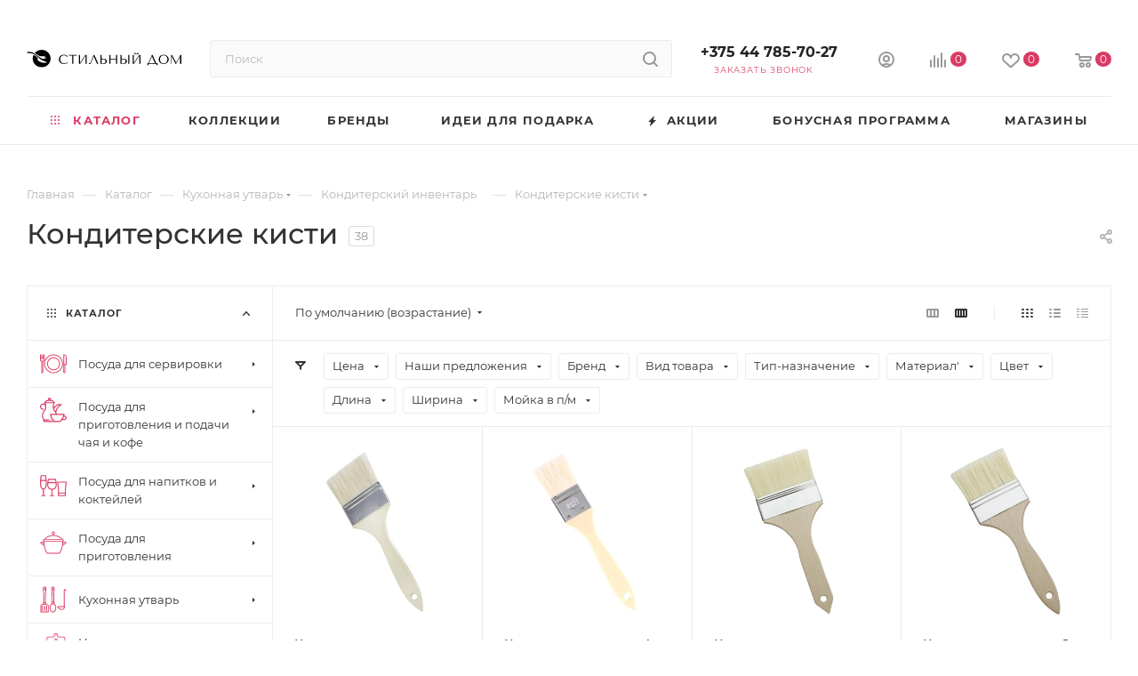

--- FILE ---
content_type: image/svg+xml
request_url: https://stilnydom.by/upload/aspro.max/sprite_svg/u0e57ktod14m357b41fwhi7ywp6oj5cl.svg
body_size: 1569
content:
<?xml version="1.0"?>
<svg xmlns="http://www.w3.org/2000/svg" height="512px" width="512px" viewBox="0 0 512 512">
  <g id="svg">
    <path d="M128 344H120V320C120 317.878 119.157 315.843 117.657 314.343C116.157 312.843 114.122 312 112 312V184.568C112.008 147.284 114.654 110.047 119.92 73.136C119.974 72.7598 120.001 72.3801 120 72V40C120 31.5131 116.629 23.3737 110.627 17.3726C104.626 11.3714 96.4869 8 88 8C79.5131 8 71.3737 11.3714 65.3726 17.3726C59.3714 23.3737 56 31.5131 56 40V72C55.9988 72.3801 56.0255 72.7598 56.08 73.136C61.3456 110.047 63.9922 147.284 64 184.568V312C61.8783 312 59.8434 312.843 58.3431 314.343C56.8429 315.843 56 317.878 56 320V344H48C37.3952 344.013 27.2285 348.231 19.7298 355.73C12.2311 363.228 8.0127 373.395 8 384V496C8 498.122 8.84285 500.157 10.3431 501.657C11.8434 503.157 13.8783 504 16 504H160C162.122 504 164.157 503.157 165.657 501.657C167.157 500.157 168 498.122 168 496V384C167.987 373.395 163.769 363.228 156.27 355.73C148.772 348.231 138.605 344.013 128 344ZM72 71.432V40C72 35.7565 73.6857 31.6869 76.6863 28.6863C79.6869 25.6857 83.7565 24 88 24C92.2435 24 96.3131 25.6857 99.3137 28.6863C102.314 31.6869 104 35.7565 104 40V71.432C98.6801 108.909 96.0068 146.715 96 184.568V312H80V184.568C79.9932 146.715 77.3199 108.909 72 71.432ZM72 328H104V344H72V328ZM152 488H24V384C24 377.635 26.5286 371.53 31.0294 367.029C35.5303 362.529 41.6348 360 48 360H128C134.365 360 140.47 362.529 144.971 367.029C149.471 371.53 152 377.635 152 384V488Z" fill="" style=""/>
    <path d="M40 376H56V472H40V376ZM120 376H136V472H120V376ZM80 376H96V472H80V376ZM80 40H96V80H80V40ZM240 40H256V80H240V40Z" fill="" style=""/>
    <path d="M280 339.904V304C280 301.878 279.157 299.843 277.657 298.343C276.157 296.843 274.122 296 272 296V184.568C272.008 147.284 274.654 110.047 279.92 73.136C279.974 72.7598 280.001 72.3801 280 72V40C280 31.5131 276.629 23.3737 270.627 17.3726C264.626 11.3714 256.487 8 248 8C239.513 8 231.374 11.3714 225.373 17.3726C219.371 23.3737 216 31.5131 216 40V72C215.999 72.3801 216.026 72.7598 216.08 73.136C221.346 110.047 223.992 147.284 224 184.568V296C221.878 296 219.843 296.843 218.343 298.343C216.843 299.843 216 301.878 216 304V339.904C196.904 355.152 184 383.512 184 416C184 464.52 212.712 504 248 504C283.288 504 312 464.52 312 416C312 383.512 299.096 355.152 280 339.904ZM232 71.432V40C232 35.7565 233.686 31.6869 236.686 28.6863C239.687 25.6857 243.757 24 248 24C252.243 24 256.313 25.6857 259.314 28.6863C262.314 31.6869 264 35.7565 264 40V71.432C258.68 108.909 256.007 146.715 256 184.568V296H240V184.568C239.993 146.715 237.32 108.909 232 71.432ZM232 312H264V330.896C253.683 327.035 242.317 327.035 232 330.896V312ZM248 488C221.528 488 200 455.696 200 416C200 376.304 221.528 344 248 344C274.472 344 296 376.304 296 416C296 455.696 274.472 488 248 488ZM480 56C473.635 56 467.53 58.5286 463.029 63.0294C458.529 67.5303 456 73.6348 456 80V384H344C341.878 384 339.843 384.843 338.343 386.343C336.843 387.843 336 389.878 336 392C336 427.456 379.768 456 416 456C432.968 455.981 449.236 449.232 461.234 437.234C473.232 425.236 479.981 408.968 480 392C480 389.878 479.157 387.843 477.657 386.343C476.157 384.843 474.122 384 472 384V80C472 77.8783 472.843 75.8434 474.343 74.3431C475.843 72.8429 477.878 72 480 72C482.122 72 484.157 72.8429 485.657 74.3431C487.157 75.8434 488 77.8783 488 80V88H504V80C504 73.6348 501.471 67.5303 496.971 63.0294C492.47 58.5286 486.365 56 480 56ZM416 440C391.104 440 359.76 421.52 353.224 400H463.336C461.43 411.179 455.634 421.325 446.972 428.644C438.311 435.964 427.34 439.986 416 440Z" fill="" style=""/>
  </g>
</svg>


--- FILE ---
content_type: image/svg+xml
request_url: https://stilnydom.by/upload/aspro.max/sprite_svg/qj06bx1yg8e64n3wxxgauadn0fwjpkb8.svg
body_size: 2414
content:
<?xml version="1.0"?>
<svg xmlns="http://www.w3.org/2000/svg" height="512px" width="512px" viewBox="0 0 512 512">
  <g id="svg">
    <path d="M418.189 15.13C401.862 5.374 380.076 0 356.843 0C341.072 0 326.245 6.142 315.091 17.296C310.291 22.1033 306.35 27.698 303.44 33.837L102.768 24.185C101.883 24.1166 100.996 24.0816 100.109 24.08C90.762 24.083 81.977 27.723 75.371 34.33C68.762 40.939 65.122 49.726 65.122 59.071C65.122 78.364 80.818 94.06 100.082 94.06C100.949 94.055 101.821 94.03 102.753 93.959L303.408 84.308C313.021 104.827 333.621 118.143 356.843 118.143C387.794 118.143 415.938 108.478 432.127 92.289C441.774 82.641 446.875 71.155 446.878 59.071C446.878 41.795 436.69 26.19 418.189 15.13ZM417.985 78.147C405.464 90.668 382.607 98.143 356.843 98.143C339.726 98.143 324.768 87.218 319.621 70.957C318.955 68.8531 317.611 67.0286 315.8 65.7678C313.989 64.5071 311.811 63.881 309.607 63.987L101.647 73.99C101.543 73.9947 101.439 74.0013 101.335 74.01C100.893 74.045 100.515 74.063 100.111 74.061C91.845 74.061 85.121 67.337 85.121 59.071C85.1162 57.1015 85.502 55.1506 86.2561 53.3311C87.0101 51.5116 88.1175 49.8598 89.514 48.471C91.0433 46.9322 92.8905 45.7464 94.9262 44.9965C96.9619 44.2467 99.137 43.9509 101.299 44.13C101.415 44.14 101.531 44.147 101.648 44.153L309.61 54.157C311.811 54.261 313.986 53.6356 315.796 52.3779C317.605 51.1203 318.95 49.3005 319.62 47.201C321.524 41.2565 324.82 35.8524 329.233 31.438C336.609 24.062 346.415 20 356.843 20C376.516 20 394.658 24.368 407.928 32.297C420.148 39.603 426.878 49.111 426.878 59.069C426.877 65.733 423.801 72.33 417.985 78.147Z" fill="" style=""/>
    <path d="M401.638 121.65C400.779 121.657 399.9 121.68 398.966 121.751L198.305 131.403C188.842 111.272 168.655 97.974 145.905 97.586C145.876 97.586 145.848 97.589 145.819 97.589C145.79 97.589 145.763 97.585 145.734 97.585H85.402C79.879 97.585 75.402 102.062 75.402 107.585C75.402 113.108 79.879 117.585 85.402 117.585H135.736V146.638H85.402C79.879 146.638 75.402 151.115 75.402 156.638C75.402 162.161 79.879 166.638 85.402 166.638H135.736V195.69H85.402V195.689C79.879 195.689 75.402 200.166 75.402 205.689C75.402 211.212 79.879 215.689 85.402 215.689H145.736L145.907 215.688C161.291 215.425 175.753 209.291 186.63 198.415C191.43 193.607 195.371 188.012 198.28 181.873L398.954 191.526C399.838 191.594 400.724 191.629 401.61 191.63C410.957 191.627 419.742 187.987 426.347 181.381C432.956 174.773 436.597 165.986 436.597 156.64C436.597 137.347 420.901 121.65 401.638 121.65ZM412.207 167.238C409.085 170.359 404.834 171.943 400.414 171.578C400.3 171.569 400.187 171.561 400.073 171.556L192.11 161.553C189.908 161.447 187.733 162.071 185.923 163.329C184.112 164.587 182.769 166.408 182.101 168.509C180.197 174.453 176.901 179.857 172.488 184.272C167.761 188.998 162.011 192.37 155.736 194.174V119.1C168.073 122.645 178.101 132.119 182.099 144.752C182.765 146.856 184.109 148.681 185.92 149.941C187.732 151.202 189.909 151.829 192.114 151.723L400.073 141.72C400.177 141.715 400.28 141.709 400.384 141.7C400.828 141.665 401.225 141.65 401.61 141.649C409.875 141.649 416.599 148.374 416.599 156.639C416.604 158.608 416.219 160.559 415.465 162.378C414.711 164.198 413.604 165.85 412.207 167.238ZM483 363.719H475.931L456.316 279.838C450.201 253.691 427.176 235.43 400.324 235.43H111.675C84.823 235.43 61.798 253.691 55.683 279.839L36.068 363.719H29C23.477 363.719 19 368.196 19 373.719C19 379.242 23.477 383.719 29 383.719H36.075L55.684 467.592C61.799 493.739 84.823 512 111.675 512H400.324C427.177 512 450.201 493.739 456.316 467.592L475.936 383.718H483C488.522 383.718 493 379.241 493 373.718C493 368.196 488.522 363.719 483 363.719ZM60.371 347.625H363.457C368.979 347.625 373.457 343.148 373.457 337.625C373.457 332.102 368.979 327.625 363.457 327.625H65.048L75.158 284.393C79.146 267.34 94.162 255.43 111.675 255.43H400.324C417.837 255.43 432.853 267.34 436.842 284.392L455.392 363.718H56.608L60.371 347.625ZM306.501 383.719L306.5 394.511C306.5 404.059 298.732 411.826 289.185 411.826H222.816C213.268 411.826 205.501 404.058 205.501 394.511V383.719H306.501ZM436.842 463.037C432.853 480.09 417.837 492 400.324 492H111.675C94.162 492 79.146 480.09 75.158 463.038L56.614 383.719H185.501L185.5 394.511C185.5 415.087 202.24 431.826 222.815 431.826H289.184C309.76 431.826 326.499 415.086 326.499 394.511V383.718H455.395L436.842 463.037Z" fill="" style=""/>
    <path d="M410.768 335.67C410.379 333.733 409.43 331.953 408.039 330.55C407.574 330.088 407.064 329.672 406.518 329.31C405.426 328.584 404.204 328.078 402.919 327.819C401.629 327.559 400.299 327.559 399.009 327.819C398.369 327.949 397.749 328.139 397.139 328.389C396.539 328.639 395.959 328.949 395.419 329.31C394.869 329.67 394.359 330.09 393.899 330.55C393.439 331.01 393.019 331.53 392.649 332.07C391.924 333.162 391.418 334.385 391.16 335.67C391.03 336.32 390.97 336.97 390.97 337.62C390.97 338.28 391.031 338.93 391.16 339.58C391.418 340.865 391.924 342.088 392.649 343.18C393.019 343.72 393.439 344.24 393.899 344.7C394.359 345.16 394.87 345.58 395.419 345.94C395.959 346.3 396.539 346.61 397.139 346.86C397.749 347.11 398.369 347.3 399.009 347.43C399.659 347.56 400.309 347.62 400.969 347.62C402.28 347.624 403.579 347.366 404.789 346.86C406.003 346.359 407.107 345.625 408.039 344.7C408.499 344.24 408.919 343.72 409.279 343.18C410.004 342.088 410.51 340.865 410.768 339.58C410.898 338.93 410.968 338.28 410.968 337.62C410.968 336.97 410.898 336.32 410.768 335.67Z" fill="" style=""/>
  </g>
</svg>


--- FILE ---
content_type: image/svg+xml
request_url: https://stilnydom.by/upload/aspro.max/sprite_svg/kmi1e198o04gj21jknqeggv7phr05vg3.svg
body_size: 2217
content:
<?xml version="1.0"?>
<svg xmlns="http://www.w3.org/2000/svg" height="512px" width="512px" viewBox="0 0 512 512">
  <g id="svg">
    <path d="M470.363 347.094H463.578C467.551 333.867 469.332 324.906 469.558 323.742C470.121 320.812 469.352 317.782 467.453 315.48C465.554 313.178 462.723 311.848 459.738 311.848H323.691C321.516 304.691 318.691 297.422 315.199 289.992C313.141 254.132 328.332 218.692 360.399 184.617C385.371 158.082 411.652 142.516 411.91 142.367C413.807 141.258 415.285 139.556 416.118 137.522C416.95 135.489 417.09 133.239 416.515 131.118C415.94 128.998 414.683 127.125 412.938 125.791C411.193 124.456 409.057 123.733 406.86 123.734H344.059C342.441 123.734 340.848 124.129 339.414 124.879C310.191 140.203 281.355 168.992 265.012 186.941C263.668 175.387 263.805 163.297 265.434 150.699C267.93 131.406 273.454 115.891 276.656 108.094H278.629C284.152 108.094 288.629 103.614 288.629 98.094C288.629 92.57 284.152 88.094 278.629 88.094H277.496C272.172 75.02 256.316 50.864 210.848 43.707C212.717 39.6694 213.683 35.2731 213.68 30.824C213.68 13.828 199.852 0 182.852 0C165.855 0 152.027 13.828 152.027 30.824C152.027 35.422 153.047 39.781 154.855 43.704C109.375 50.855 93.523 75.016 88.207 88.094H87.051C81.527 88.094 77.051 92.57 77.051 98.094C77.051 103.614 81.527 108.094 87.051 108.094H89.055C90.648 111.98 92.82 117.781 94.91 125.016C85.168 118.371 73.41 114.476 60.758 114.476C27.258 114.48 0 141.735 0 175.235C0 208.735 27.258 235.993 60.758 235.993C66.278 235.993 70.758 231.517 70.758 225.993C70.758 220.47 66.278 215.993 60.758 215.993C38.28 215.992 20 197.711 20 175.234C20 152.762 38.281 134.477 60.758 134.477C83.23 134.477 101.516 152.762 101.516 175.234C101.516 175.34 101.527 175.441 101.531 175.543C100.676 202.066 92.453 225.977 76.941 246.867C49.699 283.555 36.821 314.52 36.406 344.317C36.043 370.68 44.883 396.68 65.891 430.84V458.691C65.891 464.211 70.367 468.691 75.891 468.691H277.066C277.613 468.781 278.168 468.832 278.726 468.832H383.094C385.258 468.832 387.364 468.129 389.094 466.832C402.801 456.555 414.359 443.882 424.066 430.367H470.363C493.32 430.367 512 411.687 512 388.73C512 365.77 493.32 347.094 470.363 347.094ZM270.324 211.204C280.73 198.964 313.906 161.707 346.57 143.734H375.414C366.554 150.812 356.34 159.797 346.211 170.516C319.761 198.496 303.25 228.59 297.402 259.031C294.617 254.911 291.74 250.854 288.773 246.863C287.747 245.484 286.75 244.084 285.781 242.664C279.094 232.859 273.914 222.313 270.324 211.204ZM182.855 20C188.825 20 193.68 24.855 193.68 30.828C193.68 36.797 188.824 41.652 182.855 41.652C176.883 41.652 172.027 36.797 172.027 30.828C172.027 24.855 176.883 20 182.855 20ZM182.84 61.652C227.875 61.652 246.926 76.882 254.848 88.09H110.852C118.766 76.883 137.805 61.652 182.84 61.652ZM85.89 448.692V437.992H168.586C174.109 437.992 178.586 433.512 178.586 427.992C178.586 422.469 174.109 417.992 168.586 417.992H81.484C63.648 388.492 56.105 366.32 56.406 344.594C56.758 319.204 68.386 291.938 93 258.789C110.738 234.895 120.371 206.773 121.46 176.281C121.508 175.824 121.508 175.371 121.508 174.911C121.75 165.93 121.262 156.746 120.016 147.406C117.863 131.258 113.879 117.609 110.48 108.094H255.23C251.832 117.609 247.848 131.258 245.695 147.406C242.735 169.598 244.02 190.91 249.383 210.719C249.437 211.012 249.488 211.301 249.57 211.589C252.957 223.839 257.973 235.527 264.52 246.492C268.457 253.113 273.156 259.23 277.578 265.523C281.984 271.801 286.168 278.238 289.988 284.891C292.176 288.703 294.258 292.578 296.176 296.535C298.703 301.742 300.863 306.844 302.648 311.848H202.078C200.604 311.848 199.149 312.173 197.816 312.801C196.482 313.43 195.305 314.345 194.367 315.481C193.429 316.618 192.753 317.948 192.39 319.376C192.026 320.804 191.982 322.295 192.262 323.742C193.734 331.387 195.812 338.945 198.032 346.402C200.627 355.115 203.58 363.718 206.882 372.188C213.867 390.109 222.43 407.508 233.062 423.558C238.938 432.43 245.438 440.902 252.692 448.691L85.89 448.692ZM379.687 448.832H282.187C268.02 437.59 256.445 423.32 246.937 408.008C237.453 392.738 229.777 376.344 223.586 359.48C220.254 350.402 217.286 341.191 214.773 331.852H316.07C316.094 331.852 316.113 331.848 316.137 331.848H447.047C440.273 357.074 420.707 416.254 379.687 448.832ZM470.363 410.367H436.863C445.395 395.422 451.953 380.371 456.875 367.094H470.363C482.293 367.094 492 376.801 492 388.73C492 400.66 482.293 410.367 470.363 410.367Z" fill="" style=""/>
    <path d="M215.32 426.035C214.496 421.985 211.203 418.789 207.117 418.121C203.016 417.449 198.785 419.492 196.777 423.133C194.754 426.809 195.254 431.422 197.997 434.586C200.727 437.738 205.328 438.816 209.187 437.286C213.621 435.527 216.266 430.723 215.32 426.036V426.035Z" fill="" style=""/>
  </g>
</svg>


--- FILE ---
content_type: image/svg+xml
request_url: https://stilnydom.by/upload/aspro.max/sprite_svg/35ce2noi1xl8i90vb370r8glo638clb0.svg
body_size: 1536
content:
<?xml version="1.0"?>
<svg xmlns="http://www.w3.org/2000/svg" height="511.998px" width="511.998px" viewBox="0 0 511.998 511.998">
  <g id="svg">
    <g>
	<g>
		<path d="M432.36,144.276H279.931c7.965-4.93,17.591-11.004,27.552-17.561c13.237-8.711,24.569-16.618,33.98-23.696    c17.153,5.316,30.16,14.59,30.378,14.747c3.349,2.429,8.034,1.688,10.469-1.66c2.437-3.35,1.695-8.041-1.654-10.477    c-0.838-0.609-10.838-7.769-25.323-13.615c7.223-6.118,12.523-11.402,15.85-15.816c7.647-10.151,10.885-22.673,9.115-35.259    c-1.771-12.586-8.336-23.729-18.488-31.377c-20.952-15.787-50.847-11.584-66.636,9.371c-8.521,11.309-18.946,36.598-30.987,75.163    c-3.062,9.807-5.85,19.276-8.188,27.477c-2.339-8.2-5.126-17.67-8.188-27.477c-12.041-38.564-22.467-63.852-30.987-75.163    c-15.788-20.956-45.682-25.159-66.636-9.371c-10.151,7.647-16.718,18.791-18.488,31.377c-1.77,12.585,1.468,25.108,9.115,35.259    c3.325,4.414,8.626,9.697,15.849,15.816c-14.486,5.846-24.485,13.007-25.323,13.616c-3.347,2.434-4.086,7.116-1.656,10.466    c2.431,3.35,7.118,4.095,10.471,1.67c0.218-0.157,13.227-9.43,30.379-14.747c9.411,7.079,20.744,14.985,33.979,23.696    c9.961,6.556,19.586,12.631,27.552,17.561H79.637c-8.556,0-15.518,6.96-15.518,15.517v72.148c0,4.142,3.357,7.5,7.5,7.5h0.517    v257.042c0,8.556,6.96,15.517,15.517,15.517h336.691c8.556,0,15.517-6.96,15.517-15.517V239.441h0.517c4.143,0,7.5-3.358,7.5-7.5    v-72.148C447.878,151.236,440.916,144.276,432.36,144.276z M278.507,98.566c14.358-45.986,23.505-63.779,28.649-70.607    c10.812-14.349,31.278-17.228,45.629-6.417c6.951,5.237,11.446,12.867,12.659,21.485c1.212,8.617-1.004,17.193-6.241,24.144    c-2.927,3.885-8.919,10.001-20.949,19.428c-12.365-2.816-26.197-3.474-39.738,1.003c-7.329,2.423-14.025,6.162-20.078,11.184    C278.461,98.712,278.484,98.639,278.507,98.566z M152.796,67.17c-5.237-6.951-7.453-15.526-6.241-24.143    c1.212-8.617,5.707-16.249,12.659-21.485c5.86-4.415,12.74-6.546,19.566-6.546c9.89,0,19.667,4.474,26.063,12.964    c5.142,6.824,14.283,24.604,28.631,70.547c0.029,0.094,0.058,0.187,0.087,0.281c-6.053-5.022-12.749-8.761-20.079-11.184    c-13.541-4.477-27.374-3.819-39.738-1.004C161.715,77.172,155.723,71.056,152.796,67.17z M232.466,224.44h-96.714    c-4.143,0-7.5,3.358-7.5,7.5s3.357,7.5,7.5,7.5h96.714V497H87.654c-0.284,0-0.516-0.232-0.516-0.517V239.441h16.55    c4.143,0,7.5-3.358,7.5-7.5s-3.357-7.5-7.5-7.5H79.121v-64.648c0-0.285,0.231-0.516,0.517-0.516h152.828V224.44z M212.761,114.184    c-8.287-5.453-15.47-10.356-21.722-14.779c5.928-0.167,11.943,0.517,17.789,2.457c13,4.316,23.644,14.402,31.793,30.067    C232.639,126.995,222.878,120.843,212.761,114.184z M264.531,497h-17.065V159.277h17.065V497z M303.17,101.863    c5.844-1.941,11.861-2.625,17.79-2.458c-6.239,4.412-13.406,9.304-21.67,14.745c-10.131,6.669-19.914,12.836-27.913,17.781    C279.526,116.265,290.169,106.179,303.17,101.863z M432.877,224.44h-24.565c-4.143,0-7.5,3.358-7.5,7.5s3.357,7.5,7.5,7.5h16.549    v257.042h-0.001c0,0.285-0.231,0.516-0.516,0.516H279.532V239.441h96.714c4.143,0,7.5-3.358,7.5-7.5s-3.357-7.5-7.5-7.5h-96.714    v-65.164H432.36c0.285,0,0.517,0.231,0.517,0.516V224.44z" style=""/>
	</g>
</g>
    <g>
</g>
    <g>
</g>
    <g>
</g>
    <g>
</g>
    <g>
</g>
    <g>
</g>
    <g>
</g>
    <g>
</g>
    <g>
</g>
    <g>
</g>
    <g>
</g>
    <g>
</g>
    <g>
</g>
    <g>
</g>
    <g>
</g>
  </g>
</svg>


--- FILE ---
content_type: image/svg+xml
request_url: https://stilnydom.by/upload/aspro.max/sprite_svg/4ub33zhy1mxj5qgmamvqz2uxbhp8172c.svg
body_size: 1127
content:
<?xml version="1.0"?>
<svg xmlns="http://www.w3.org/2000/svg" height="512px" width="512px" viewBox="0 0 512 512">
  <g id="svg">
    <g clip-path="url(#clip0_1_7)">
<path d="M23.992 210.864V416.104C23.992 427.136 32.96 436.104 43.992 436.104C55.024 436.104 63.992 427.136 63.992 416.104V210.864C77.76 207.288 87.992 194.864 87.992 180V83.984C87.992 81.8623 87.1492 79.8274 85.6489 78.3271C84.1486 76.8268 82.1137 75.984 79.992 75.984C77.8703 75.984 75.8354 76.8268 74.3352 78.3271C72.8349 79.8274 71.992 81.8623 71.992 83.984V147.984H63.992V83.984C63.992 81.8623 63.1491 79.8274 61.6489 78.3271C60.1486 76.8268 58.1137 75.984 55.992 75.984C53.8703 75.984 51.8354 76.8268 50.3351 78.3271C48.8349 79.8274 47.992 81.8623 47.992 83.984V147.984H39.992V83.984C39.992 81.8623 39.1491 79.8274 37.6489 78.3271C36.1486 76.8268 34.1137 75.984 31.992 75.984C29.8703 75.984 27.8354 76.8268 26.3351 78.3271C24.8349 79.8274 23.992 81.8623 23.992 83.984V147.984H15.992V83.984C15.992 81.8623 15.1492 79.8274 13.6489 78.3271C12.1486 76.8268 10.1137 75.984 7.992 75.984C5.87027 75.984 3.83544 76.8268 2.33515 78.3271C0.834859 79.8274 -0.00799561 81.8623 -0.00799561 83.984V180C-0.00799561 194.864 10.224 207.288 23.992 210.864ZM47.992 416.112C47.992 418.312 46.192 420.112 43.992 420.112C41.792 420.112 39.992 418.312 39.992 416.112V212H47.992V416.112ZM15.992 163.984H71.992V180C71.992 188.824 64.816 196 55.992 196H31.992C23.168 196 15.992 188.824 15.992 180V163.984ZM455.984 75.904C453.862 75.904 451.827 76.7468 450.327 78.2471C448.827 79.7474 447.984 81.7823 447.984 83.904C447.984 83.952 448.008 83.984 448.008 84.024V416.112C448.008 427.144 456.976 436.112 468.008 436.112C479.04 436.112 488.008 427.144 488.008 416.112V276.064H504.008C505.059 276.064 506.099 275.857 507.069 275.455C508.04 275.053 508.922 274.464 509.665 273.721C510.408 272.978 510.997 272.096 511.399 271.125C511.801 270.155 512.008 269.115 512.008 268.064V131.92C512.008 101.032 486.872 75.904 455.984 75.904ZM472.008 416.112C472.008 418.312 470.208 420.112 468.008 420.112C465.808 420.112 464.008 418.312 464.008 416.112V276.064H472.008V416.112ZM496.008 260.064H464.008V92.72C482.24 96.448 496.008 112.608 496.008 131.92V260.064Z" fill="" style=""/>
<path d="M259.992 75.888C160.744 75.888 79.992 156.64 79.992 255.888C79.992 355.136 160.744 435.888 259.992 435.888C359.24 435.888 439.992 355.136 439.992 255.888C439.992 156.64 359.24 75.888 259.992 75.888ZM259.992 419.888C169.56 419.888 95.992 346.32 95.992 255.888C95.992 165.456 169.56 91.888 259.992 91.888C350.424 91.888 423.992 165.456 423.992 255.888C423.992 346.32 350.424 419.888 259.992 419.888Z" fill="" style=""/>
<path d="M259.992 131.888C191.616 131.888 135.992 187.512 135.992 255.888C135.992 324.264 191.616 379.888 259.992 379.888C328.368 379.888 383.992 324.264 383.992 255.888C383.992 187.512 328.368 131.888 259.992 131.888ZM259.992 363.888C200.44 363.888 151.992 315.44 151.992 255.888C151.992 196.336 200.44 147.888 259.992 147.888C319.544 147.888 367.992 196.336 367.992 255.888C367.992 315.44 319.544 363.888 259.992 363.888Z" fill="" style=""/>
</g>
  </g>
</svg>


--- FILE ---
content_type: image/svg+xml
request_url: https://stilnydom.by/upload/aspro.max/sprite_svg/ctbspz6c9j22lz88r92vu606n2rcee19.svg
body_size: 2538
content:
<?xml version="1.0"?>
<svg xmlns="http://www.w3.org/2000/svg" height="512px" width="512px" viewBox="0 0 512 512">
  <g id="svg">
    <g clip-path="url(#clip0_4_25)">
<path d="M443.733 358.4H430.37C420.998 358.408 411.756 360.59 403.371 364.774C397.352 367.766 390.722 369.323 384 369.323C377.278 369.323 370.648 367.766 364.629 364.774C359.762 362.386 354.596 360.664 349.269 359.654L365.901 230.4H384C386.263 230.4 388.434 229.501 390.034 227.901C391.634 226.3 392.533 224.13 392.533 221.867V187.733C392.533 185.47 391.634 183.3 390.034 181.699C388.434 180.099 386.263 179.2 384 179.2H349.867V153.6C349.866 151.337 348.967 149.167 347.366 147.567L307.2 107.401V80.896L320.137 70.5536L342.229 114.748L357.504 107.119L333.764 59.648L344.32 51.2H375.467C377.73 51.2 379.9 50.301 381.501 48.7006C383.101 47.1003 384 44.9298 384 42.6667V8.53333C384 6.27015 383.101 4.09967 381.501 2.49936C379.9 0.899045 377.73 0 375.467 0L290.133 0C247.74 0.0512 213.385 34.4064 213.333 76.8C213.333 79.0632 214.232 81.2337 215.833 82.834C217.433 84.4343 219.603 85.3333 221.867 85.3333H238.933V107.401L215.834 130.5C214.233 132.1 213.334 134.27 213.333 136.533V179.2H196.267V110.933C196.254 109.877 196.043 108.832 195.644 107.853C195.488 107.521 195.311 107.199 195.115 106.889C194.909 106.441 194.67 106.01 194.398 105.6L162.133 65.28V8.53333C162.133 6.27015 161.234 4.09967 159.634 2.49936C158.034 0.899045 155.863 0 153.6 0L102.4 0C100.137 0 97.9663 0.899045 96.366 2.49936C94.7657 4.09967 93.8667 6.27015 93.8667 8.53333V65.28L61.6021 105.6C61.3301 106.011 61.0901 106.442 60.8853 106.889C60.6891 107.199 60.512 107.521 60.3563 107.853C59.9574 108.832 59.7461 109.877 59.7333 110.933V179.2H25.6C23.3368 179.2 21.1663 180.099 19.566 181.699C17.9657 183.3 17.0667 185.47 17.0667 187.733V221.867C17.0667 224.13 17.9657 226.3 19.566 227.901C21.1663 229.501 23.3368 230.4 25.6 230.4H43.6992L76.8683 487.492C77.1338 489.55 78.1396 491.44 79.6975 492.809C81.2555 494.179 83.259 494.934 85.3333 494.933H286.208C290.993 500.297 296.856 504.59 303.415 507.531C309.973 510.472 317.079 511.995 324.267 512H337.63C347.002 511.992 356.244 509.81 364.629 505.626C370.648 502.634 377.278 501.077 384 501.077C390.722 501.077 397.352 502.634 403.371 505.626C411.756 509.81 420.998 511.992 430.37 512H443.733C471.999 511.972 494.906 489.066 494.933 460.8V409.6C494.906 381.334 471.999 358.428 443.733 358.4ZM349.867 17.0667H366.933V34.1333H349.867V17.0667ZM375.467 196.267V213.333H256V196.267H375.467ZM231.006 68.2667C235.286 38.896 260.452 17.104 290.133 17.0667H332.8V38.5707L295.671 68.2667H231.006ZM290.133 85.3333V102.4H256V85.3333H290.133ZM230.4 140.066L250.999 119.467H295.134L332.8 157.133V179.2H230.4V140.066ZM221.867 196.267H238.933V256C238.925 257.593 239.362 259.157 240.196 260.514C241.03 261.871 242.227 262.968 243.652 263.68L294.852 289.28C296.088 289.889 297.189 290.74 298.091 291.782C298.992 292.824 299.675 294.036 300.1 295.347C300.538 296.754 300.688 298.235 300.542 299.701C300.395 301.167 299.955 302.588 299.247 303.881C298.663 305.052 297.854 306.097 296.867 306.956C295.879 307.815 294.732 308.471 293.49 308.886C292.249 309.301 290.938 309.468 289.633 309.377C288.327 309.286 287.052 308.938 285.881 308.354L285.858 308.343L251.213 291.021C249.913 290.386 248.474 290.092 247.03 290.166C245.586 290.24 244.184 290.68 242.956 291.444C241.729 292.208 240.715 293.272 240.012 294.536C239.308 295.799 238.937 297.221 238.933 298.667V384C238.933 393.426 231.293 401.067 221.867 401.067V324.267H204.8V401.067H187.733V324.267H170.667V401.067H153.6V324.267H136.533V401.067C127.107 401.067 119.467 393.426 119.467 384V196.267H221.867ZM110.933 17.0667H145.067V59.7333H110.933V17.0667ZM106.496 76.8H149.504L169.984 102.4H86.016L106.496 76.8ZM76.8 119.467H179.2V179.2H76.8V119.467ZM34.1333 213.333V196.267H102.4V213.333H34.1333ZM273.067 409.6V460.8C273.082 466.618 274.092 472.39 276.053 477.867H92.8341L60.9024 230.4H102.4V384C102.4 402.851 117.682 418.133 136.533 418.133H221.867C240.718 418.133 256 402.851 256 384V312.474L278.289 323.618C291.758 330.266 308.065 324.736 314.713 311.267L314.795 311.1C316.431 307.855 317.412 304.32 317.68 300.695C317.948 297.071 317.498 293.43 316.356 289.98C315.231 286.529 313.428 283.338 311.055 280.592C308.681 277.846 305.784 275.601 302.532 273.988L256 250.726V230.4H348.698L332.177 358.4H324.267C296.001 358.428 273.094 381.334 273.067 409.6ZM477.867 460.8C477.867 479.651 462.585 494.933 443.733 494.933H430.37C423.649 494.924 417.022 493.359 411.008 490.359C402.616 486.19 393.371 484.02 384 484.02C374.629 484.02 365.385 486.19 356.992 490.359C350.978 493.359 344.351 494.924 337.63 494.933H324.267C305.415 494.933 290.133 479.651 290.133 460.8V447.659C299.492 456.114 311.654 460.797 324.267 460.8H337.63C347.002 460.792 356.244 458.61 364.629 454.426C370.648 451.434 377.278 449.877 384 449.877C390.722 449.877 397.352 451.434 403.371 454.426C411.756 458.61 420.998 460.792 430.37 460.8H443.733C456.346 460.797 468.508 456.114 477.867 447.659V460.8ZM443.733 443.733H430.37C423.649 443.724 417.022 442.159 411.008 439.159C402.616 434.99 393.371 432.82 384 432.82C374.629 432.82 365.385 434.99 356.992 439.159C350.978 442.159 344.351 443.724 337.63 443.733H324.267C305.415 443.733 290.133 428.451 290.133 409.6C290.133 390.749 305.415 375.467 324.267 375.467H337.63C344.351 375.476 350.978 377.041 356.992 380.041C365.385 384.208 374.629 386.377 384 386.377C393.371 386.377 402.615 384.208 411.008 380.041C417.022 377.041 423.649 375.476 430.37 375.467H443.733C462.585 375.467 477.867 390.749 477.867 409.6C477.867 428.451 462.585 443.733 443.733 443.733Z" fill="" style=""/>
<path d="M435.2 392.533H452.267V409.6H435.2V392.533ZM349.867 392.533H366.933V409.6H349.867V392.533ZM315.733 401.067H332.8V418.133H315.733V401.067ZM401.067 401.067H418.133V418.133H401.067V401.067Z" fill="" style=""/>
</g>
  </g>
</svg>
